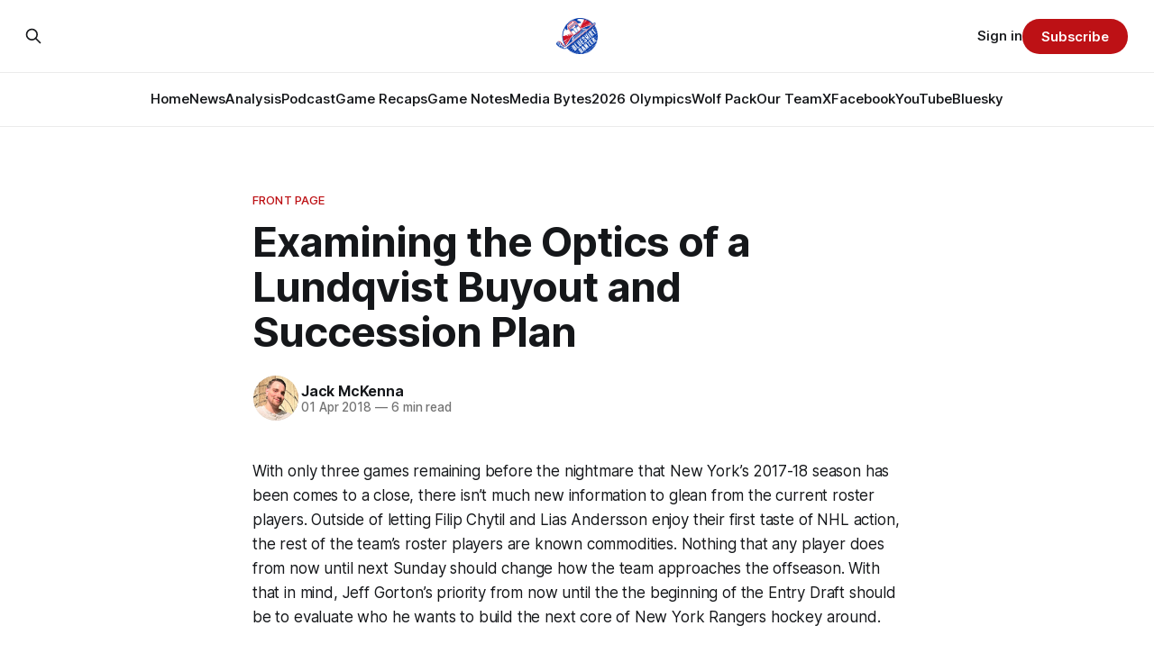

--- FILE ---
content_type: text/html; charset=utf-8
request_url: https://www.blueshirtbanter.com/examining-the-optics-of-a-lundqvist-buyout-and-succession-plan-nhl-new-york-rangers-rumors-trade/
body_size: 12456
content:
<!DOCTYPE html>
<html lang="en">
<head>

    <title>Examining the Optics of a Lundqvist Buyout and Succession Plan</title>
    <meta charset="utf-8">
    <meta name="viewport" content="width=device-width, initial-scale=1.0">
    
    <link rel="preload" as="style" href="https://www.blueshirtbanter.com/assets/built/screen.css?v=b9d7307f02">
    <link rel="preload" as="script" href="https://www.blueshirtbanter.com/assets/built/source.js?v=b9d7307f02">
    
    <link rel="preload" as="font" type="font/woff2" href="https://www.blueshirtbanter.com/assets/fonts/inter-roman.woff2?v=b9d7307f02" crossorigin="anonymous">
<style>
    @font-face {
        font-family: "Inter";
        font-style: normal;
        font-weight: 100 900;
        font-display: optional;
        src: url(https://www.blueshirtbanter.com/assets/fonts/inter-roman.woff2?v=b9d7307f02) format("woff2");
        unicode-range: U+0000-00FF, U+0131, U+0152-0153, U+02BB-02BC, U+02C6, U+02DA, U+02DC, U+0304, U+0308, U+0329, U+2000-206F, U+2074, U+20AC, U+2122, U+2191, U+2193, U+2212, U+2215, U+FEFF, U+FFFD;
    }
</style>

    <link rel="stylesheet" type="text/css" href="https://www.blueshirtbanter.com/assets/built/screen.css?v=b9d7307f02">

    <style>
        :root {
            --background-color: #ffffff
        }
    </style>

    <script>
        /* The script for calculating the color contrast has been taken from
        https://gomakethings.com/dynamically-changing-the-text-color-based-on-background-color-contrast-with-vanilla-js/ */
        var accentColor = getComputedStyle(document.documentElement).getPropertyValue('--background-color');
        accentColor = accentColor.trim().slice(1);

        if (accentColor.length === 3) {
            accentColor = accentColor[0] + accentColor[0] + accentColor[1] + accentColor[1] + accentColor[2] + accentColor[2];
        }

        var r = parseInt(accentColor.substr(0, 2), 16);
        var g = parseInt(accentColor.substr(2, 2), 16);
        var b = parseInt(accentColor.substr(4, 2), 16);
        var yiq = ((r * 299) + (g * 587) + (b * 114)) / 1000;
        var textColor = (yiq >= 128) ? 'dark' : 'light';

        document.documentElement.className = `has-${textColor}-text`;
    </script>

    <link rel="icon" href="https://www.blueshirtbanter.com/content/images/size/w256h256/2023/03/bsb_logo-1.png" type="image/png">
    <link rel="canonical" href="https://www.blueshirtbanter.com/examining-the-optics-of-a-lundqvist-buyout-and-succession-plan-nhl-new-york-rangers-rumors-trade/">
    <meta name="referrer" content="no-referrer-when-downgrade">
    
    <meta property="og:site_name" content="Blueshirt Banter">
    <meta property="og:type" content="article">
    <meta property="og:title" content="Examining the Optics of a Lundqvist Buyout and Succession Plan">
    <meta property="og:description" content="With only three games remaining before the nightmare that New York’s 2017-18 season has been comes to a close, there isn’t much new information to glean from the current roster players. Outside of letting Filip Chytil and Lias Andersson enjoy their first taste of NHL action, the rest">
    <meta property="og:url" content="https://www.blueshirtbanter.com/examining-the-optics-of-a-lundqvist-buyout-and-succession-plan-nhl-new-york-rangers-rumors-trade/">
    <meta property="og:image" content="https://www.blueshirtbanter.com/content/images/size/w1200/2023/03/bsb_logo_socials-1.png">
    <meta property="article:published_time" content="2018-04-01T20:37:47.000Z">
    <meta property="article:modified_time" content="2023-05-22T16:20:28.000Z">
    <meta property="article:tag" content="Front Page">
    
    <meta property="article:publisher" content="https://www.facebook.com/BlueshirtBanter">
    <meta name="twitter:card" content="summary_large_image">
    <meta name="twitter:title" content="Examining the Optics of a Lundqvist Buyout and Succession Plan">
    <meta name="twitter:description" content="With only three games remaining before the nightmare that New York’s 2017-18 season has been comes to a close, there isn’t much new information to glean from the current roster players. Outside of letting Filip Chytil and Lias Andersson enjoy their first taste of NHL action, the rest">
    <meta name="twitter:url" content="https://www.blueshirtbanter.com/examining-the-optics-of-a-lundqvist-buyout-and-succession-plan-nhl-new-york-rangers-rumors-trade/">
    <meta name="twitter:image" content="https://www.blueshirtbanter.com/content/images/size/w1200/2023/03/bsb_logo_socials.png">
    <meta name="twitter:label1" content="Written by">
    <meta name="twitter:data1" content="Jack McKenna">
    <meta name="twitter:label2" content="Filed under">
    <meta name="twitter:data2" content="Front Page">
    <meta name="twitter:site" content="@BlueshirtBanter">
    <meta name="twitter:creator" content="@jmckenna1610">
    <meta property="og:image:width" content="1200">
    <meta property="og:image:height" content="597">
    
    <script type="application/ld+json">
{
    "@context": "https://schema.org",
    "@type": "Article",
    "publisher": {
        "@type": "Organization",
        "name": "Blueshirt Banter",
        "url": "https://www.blueshirtbanter.com/",
        "logo": {
            "@type": "ImageObject",
            "url": "https://www.blueshirtbanter.com/content/images/2023/03/bsb_logo-2.png"
        }
    },
    "author": {
        "@type": "Person",
        "name": "Jack McKenna",
        "image": {
            "@type": "ImageObject",
            "url": "https://www.blueshirtbanter.com/content/images/2023/03/jack.png",
            "width": 400,
            "height": 400
        },
        "url": "https://www.blueshirtbanter.com/author/jack-mckenna/",
        "sameAs": [
            "https://x.com/jmckenna1610"
        ]
    },
    "headline": "Examining the Optics of a Lundqvist Buyout and Succession Plan",
    "url": "https://www.blueshirtbanter.com/examining-the-optics-of-a-lundqvist-buyout-and-succession-plan-nhl-new-york-rangers-rumors-trade/",
    "datePublished": "2018-04-01T20:37:47.000Z",
    "dateModified": "2023-05-22T16:20:28.000Z",
    "keywords": "Front Page",
    "description": "With only three games remaining before the nightmare that New York’s 2017-18 season has been comes to a close, there isn’t much new information to glean from the current roster players. Outside of letting Filip Chytil and Lias Andersson enjoy their first taste of NHL action, the rest of the team’s roster players are known commodities. Nothing that any player does from now until next Sunday should change how the team approaches the offseason. With that in mind, Jeff Gorton’s priority from now unt",
    "mainEntityOfPage": "https://www.blueshirtbanter.com/examining-the-optics-of-a-lundqvist-buyout-and-succession-plan-nhl-new-york-rangers-rumors-trade/"
}
    </script>

    <meta name="generator" content="Ghost 6.12">
    <link rel="alternate" type="application/rss+xml" title="Blueshirt Banter" href="https://www.blueshirtbanter.com/rss/">
    <script defer src="https://cdn.jsdelivr.net/ghost/portal@~2.56/umd/portal.min.js" data-i18n="true" data-ghost="https://www.blueshirtbanter.com/" data-key="c2059d6c449637623a5cb94088" data-api="https://blueshirt-banter.ghost.io/ghost/api/content/" data-locale="en" crossorigin="anonymous"></script><style id="gh-members-styles">.gh-post-upgrade-cta-content,
.gh-post-upgrade-cta {
    display: flex;
    flex-direction: column;
    align-items: center;
    font-family: -apple-system, BlinkMacSystemFont, 'Segoe UI', Roboto, Oxygen, Ubuntu, Cantarell, 'Open Sans', 'Helvetica Neue', sans-serif;
    text-align: center;
    width: 100%;
    color: #ffffff;
    font-size: 16px;
}

.gh-post-upgrade-cta-content {
    border-radius: 8px;
    padding: 40px 4vw;
}

.gh-post-upgrade-cta h2 {
    color: #ffffff;
    font-size: 28px;
    letter-spacing: -0.2px;
    margin: 0;
    padding: 0;
}

.gh-post-upgrade-cta p {
    margin: 20px 0 0;
    padding: 0;
}

.gh-post-upgrade-cta small {
    font-size: 16px;
    letter-spacing: -0.2px;
}

.gh-post-upgrade-cta a {
    color: #ffffff;
    cursor: pointer;
    font-weight: 500;
    box-shadow: none;
    text-decoration: underline;
}

.gh-post-upgrade-cta a:hover {
    color: #ffffff;
    opacity: 0.8;
    box-shadow: none;
    text-decoration: underline;
}

.gh-post-upgrade-cta a.gh-btn {
    display: block;
    background: #ffffff;
    text-decoration: none;
    margin: 28px 0 0;
    padding: 8px 18px;
    border-radius: 4px;
    font-size: 16px;
    font-weight: 600;
}

.gh-post-upgrade-cta a.gh-btn:hover {
    opacity: 0.92;
}</style><script async src="https://js.stripe.com/v3/"></script>
    <script defer src="https://cdn.jsdelivr.net/ghost/sodo-search@~1.8/umd/sodo-search.min.js" data-key="c2059d6c449637623a5cb94088" data-styles="https://cdn.jsdelivr.net/ghost/sodo-search@~1.8/umd/main.css" data-sodo-search="https://blueshirt-banter.ghost.io/" data-locale="en" crossorigin="anonymous"></script>
    
    <link href="https://www.blueshirtbanter.com/webmentions/receive/" rel="webmention">
    <script defer src="/public/cards.min.js?v=b9d7307f02"></script>
    <link rel="stylesheet" type="text/css" href="/public/cards.min.css?v=b9d7307f02">
    <script defer src="/public/comment-counts.min.js?v=b9d7307f02" data-ghost-comments-counts-api="https://www.blueshirtbanter.com/members/api/comments/counts/"></script>
    <script defer src="/public/member-attribution.min.js?v=b9d7307f02"></script>
    <script defer src="/public/ghost-stats.min.js?v=b9d7307f02" data-stringify-payload="false" data-datasource="analytics_events" data-storage="localStorage" data-host="https://www.blueshirtbanter.com/.ghost/analytics/api/v1/page_hit"  tb_site_uuid="b972c3ba-581b-4174-a8c7-c673c8d9313f" tb_post_uuid="8ee37336-eb0d-458b-abb2-6cd27a20ec84" tb_post_type="post" tb_member_uuid="undefined" tb_member_status="undefined"></script><style>:root {--ghost-accent-color: #bd1115;}</style>
    <link rel="stylesheet" href="https://cdnjs.cloudflare.com/ajax/libs/font-awesome/6.5.2/css/brands.min.css" integrity="sha512-DJLNx+VLY4aEiEQFjiawXaiceujj5GA7lIY8CHCIGQCBPfsEG0nGz1edb4Jvw1LR7q031zS5PpPqFuPA8ihlRA==" crossorigin="anonymous" referrerpolicy="no-referrer" />

<style>
    :where(.nav, .gh-head-menu) .nav-bluesky a,
    :where(.nav, .gh-head-menu) .nav-discord a,
    :where(.nav, .gh-head-menu) .nav-facebook a,
    :where(.nav, .gh-head-menu) .nav-instagram a,
    :where(.nav, .gh-head-menu) .nav-x a,
    :where(.nav, .gh-head-menu) .nav-youtube a {
        font-size: 0 !important;
    }

    :where(.nav, .gh-head-menu) .nav-bluesky a::before,
    :where(.nav, .gh-head-menu) .nav-discord a::before,
    :where(.nav, .gh-head-menu) .nav-facebook a::before,
    :where(.nav, .gh-head-menu) .nav-instagram a::before,
    :where(.nav, .gh-head-menu) .nav-x a::before,
    :where(.nav, .gh-head-menu) .nav-youtube a::before {
        font-family: "Font Awesome 6 Brands";
        display: inline-block;
        font-size: 20px;
        font-style: normal;
        font-weight: normal;
        font-variant: normal;
        text-rendering: auto;
        -webkit-font-smoothing: antialiased;
    }

    :where(.nav, .gh-head-menu) .nav-bluesky a::before {content: "\e671"}
    :where(.nav, .gh-head-menu) .nav-discord a::before {content: "\f392"}
    :where(.nav, .gh-head-menu) .nav-facebook a::before {content: "\f09a"}
    :where(.nav, .gh-head-menu) .nav-instagram a::before {content: "\f16d"}
    :where(.nav, .gh-head-menu) .nav-x a::before {content: "\e61b"}
    :where(.nav, .gh-head-menu) .nav-youtube a::before {content: "\f167"}
</style>

<style>
  .hyvor-talk-view {
      max-width: 800px; /* Adjust the width as needed */
      margin: 0 auto; /* Centers the comments */
  }
</style>

<style>
.gh-foot{
   background-color: #0a204f;
}
</style>    
<!-- Google tag (gtag.js) -->
<script async src="https://www.googletagmanager.com/gtag/js?id=G-52C5XMB9SX"></script>
<script>
  window.dataLayer = window.dataLayer || [];
  function gtag(){dataLayer.push(arguments);}
  gtag('js', new Date());

  gtag('config', 'G-52C5XMB9SX');
</script>

</head>
<body class="post-template tag-front-page tag-hash-chorus tag-hash-import-2023-04-03-16-52 has-sans-title has-sans-body">

<div class="gh-viewport">
    
    <header id="gh-navigation" class="gh-navigation is-stacked gh-outer">
    <div class="gh-navigation-inner gh-inner">

        <div class="gh-navigation-brand">
            <a class="gh-navigation-logo is-title" href="https://www.blueshirtbanter.com">
                    <img src="https://www.blueshirtbanter.com/content/images/2023/03/bsb_logo-2.png" alt="Blueshirt Banter">
            </a>
            <button class="gh-search gh-icon-button" aria-label="Search this site" data-ghost-search>
    <svg xmlns="http://www.w3.org/2000/svg" fill="none" viewBox="0 0 24 24" stroke="currentColor" stroke-width="2" width="20" height="20"><path stroke-linecap="round" stroke-linejoin="round" d="M21 21l-6-6m2-5a7 7 0 11-14 0 7 7 0 0114 0z"></path></svg></button>            <button class="gh-burger gh-icon-button" aria-label="Menu">
                <svg xmlns="http://www.w3.org/2000/svg" width="24" height="24" fill="currentColor" viewBox="0 0 256 256"><path d="M224,128a8,8,0,0,1-8,8H40a8,8,0,0,1,0-16H216A8,8,0,0,1,224,128ZM40,72H216a8,8,0,0,0,0-16H40a8,8,0,0,0,0,16ZM216,184H40a8,8,0,0,0,0,16H216a8,8,0,0,0,0-16Z"></path></svg>                <svg xmlns="http://www.w3.org/2000/svg" width="24" height="24" fill="currentColor" viewBox="0 0 256 256"><path d="M205.66,194.34a8,8,0,0,1-11.32,11.32L128,139.31,61.66,205.66a8,8,0,0,1-11.32-11.32L116.69,128,50.34,61.66A8,8,0,0,1,61.66,50.34L128,116.69l66.34-66.35a8,8,0,0,1,11.32,11.32L139.31,128Z"></path></svg>            </button>
        </div>

        <nav class="gh-navigation-menu">
            <ul class="nav">
    <li class="nav-home"><a href="https://www.blueshirtbanter.com/">Home</a></li>
    <li class="nav-news"><a href="https://www.blueshirtbanter.com/tag/new-york-rangers-news/">News</a></li>
    <li class="nav-analysis"><a href="https://www.blueshirtbanter.com/tag/new-york-rangers-analysis/">Analysis</a></li>
    <li class="nav-podcast"><a href="https://www.blueshirtbanter.com/tag/podcast/">Podcast</a></li>
    <li class="nav-game-recaps"><a href="https://www.blueshirtbanter.com/tag/new-york-rangers-recaps/">Game Recaps</a></li>
    <li class="nav-game-notes"><a href="https://www.blueshirtbanter.com/tag/new-york-rangers-notes/">Game Notes</a></li>
    <li class="nav-media-bytes"><a href="https://www.blueshirtbanter.com/tag/media-bytes/">Media Bytes</a></li>
    <li class="nav-2026-olympics"><a href="https://www.blueshirtbanter.com/tag/2026-milan-olympics/">2026 Olympics</a></li>
    <li class="nav-wolf-pack"><a href="https://www.blueshirtbanter.com/tag/hartford-wolf-pack/">Wolf Pack</a></li>
    <li class="nav-our-team"><a href="https://www.blueshirtbanter.com/team/">Our Team</a></li>
    <li class="nav-x"><a href="https://twitter.com/BlueshirtBanter">X</a></li>
    <li class="nav-facebook"><a href="https://www.facebook.com/BlueshirtBanter">Facebook</a></li>
    <li class="nav-youtube"><a href="https://www.youtube.com/blueshirtbanter">YouTube</a></li>
    <li class="nav-bluesky"><a href="https://bsky.app/profile/blueshirtbanter.bsky.social">Bluesky</a></li>
</ul>

        </nav>

        <div class="gh-navigation-actions">
                <button class="gh-search gh-icon-button" aria-label="Search this site" data-ghost-search>
    <svg xmlns="http://www.w3.org/2000/svg" fill="none" viewBox="0 0 24 24" stroke="currentColor" stroke-width="2" width="20" height="20"><path stroke-linecap="round" stroke-linejoin="round" d="M21 21l-6-6m2-5a7 7 0 11-14 0 7 7 0 0114 0z"></path></svg></button>                <div class="gh-navigation-members">
                            <a href="#/portal/signin" data-portal="signin">Sign in</a>
                                <a class="gh-button" href="#/portal/signup" data-portal="signup">Subscribe</a>
                </div>
        </div>

    </div>
</header>

    

<main class="gh-main">

    <article class="gh-article post tag-front-page tag-hash-chorus tag-hash-import-2023-04-03-16-52 no-image">

        <header class="gh-article-header gh-canvas">

                <a class="gh-article-tag" href="https://www.blueshirtbanter.com/tag/front-page/">Front Page</a>
            <h1 class="gh-article-title is-title">Examining the Optics of a Lundqvist Buyout and Succession Plan</h1>

            <div class="gh-article-meta">
                <div class="gh-article-author-image instapaper_ignore">
                            <a href="/author/jack-mckenna/">
                                <img class="author-profile-image" src="/content/images/size/w160/2023/03/jack.png" alt="Jack McKenna">
                            </a>
                </div>
                <div class="gh-article-meta-wrapper">
                    <h4 class="gh-article-author-name"><a href="/author/jack-mckenna/">Jack McKenna</a></h4>
                    <div class="gh-article-meta-content">
                        <time class="gh-article-meta-date" datetime="2018-04-01">01 Apr 2018</time>
                            <span class="gh-article-meta-length"><span class="bull">—</span> 6 min read</span>
                    </div>
                </div>
            </div>

            
        </header>

        <section class="gh-content gh-canvas is-body">
            <p>With only three games remaining before the nightmare that New York’s 2017-18 season has been comes to a close, there isn’t much new information to glean from the current roster players. Outside of letting Filip Chytil and Lias Andersson enjoy their first taste of NHL action, the rest of the team’s roster players are known commodities. Nothing that any player does from now until next Sunday should change how the team approaches the offseason. With that in mind, Jeff Gorton’s priority from now until the the beginning of the Entry Draft should be to evaluate who he wants to build the next core of New York Rangers hockey around.</p><p>Tom Renny’s Rangers’ were mostly a rag-tag group of cast-offs and nobodies, with the exception of Martin Straka, Michael Nylander, and Jaromir Jagr leading those nobodies out of the league’s basement into the Stanley Cup Playoffs. The John Tortorella-lead squads embodied the gritty, hard-nosed attitude of their coach, with players like Ryan Callahan, Brandon Dubinsky, and Dan Girardi taking on more prominent roles while elevating the franchise from a playoff bubble team to an Eastern Conference Finalist in 2012. Alain Vigneault’s transition offense-based system requires skilled, speedy skaters to work optimally,  and players like Chris Kreider, Rick Nash, and Mats Zuccarello helped the Rangers take the next step en route to an Eastern Conference Championship in 2014 and a Presidents Trophy the following season.</p><p>Over the thirteen seasons those three men have served as the Blueshirts’ bench boss, only one thing has been consistent: Henrik Lundqvist’s presence between the pipes. Finishing up his 13th season in New York, (as well as his 18th as a member of the organization) Lundqvist will likely want to burn the film on this campaign and move on to preparing for next season. In addition to falling short of the playoffs for only the second time in his thirteen seasons, Lundqvist will fail to win 30 games for the first time in a non-lockout season, as well as being likely to finish the season with career lows in shutout percentage (3.39%, previous low of 3.64%) and Goals Against Average (2.91, previous low of 2.74).</p><p>While it’s obvious that Lundqvist will be happy to put this season behind him and move on, it’s fair to wonder whether the Rangers should want to move on from their former franchise pillar. Since being knocked out by the Ottawa Senators last spring, all of the major moves Jeff Gorton has made have had one unifying theme.</p><p>Moving on from Dan Girardi and Derek Stepan and replacing them with younger skaters like Lias Andersson, Tony DeAngelo, and Neal Pionk removed two of the team’s three longest tenured skaters from the locker room, as well as two alternate captains. <a href="https://www.blueshirtbanter.com/2018-nhl-trade-deadline-ryan-mcdonagh-trade-rick-nash-trade-jt-miller-jeff-gorton-new-york-rangers/">The early portion of the trade deadline fire sale</a> that saw pending UFA’s Nick Holden, Michael Grabner, and Rick Nash exit stage left removed another alternate captain in Nash from the locker room, as well as essentially conceded the 17-18 season as a lost one. Finally, sending team captain Ryan McDonagh (along with J.T. Miller) to Tampa Bay<a href="https://www.blueshirtbanter.com/ryan-mcdonagh-trade-jt-miller-trade-new-york-rangers-tampa-bay-lightning-2018-nhl-trade-deadline/"> in exchange for a full buffet plate’s worth of future assets</a> confirmed that <a href="https://www.sny.tv/rangers/news/the-rangers-admit-they-are-trying-to-rebuild-on-the-fly/238492856?ref=blueshirtbanter.com">this wasn’t a “rebuild on the fly” like Gorton alluded to at last year’s</a> Entry Draft; it was a full blown tear down.</p><p>While those moves solidified New York’s status as a team with an eye towards the future, they’d pale in comparison to moving on from Lundqvist. After signing a seven year, $59.5 million contract extension in 2013, Lundqvist is under contract for three more seasons with an $8.5 million cap hit and is owed $17 million in salary. Of the teams without an entrenched number one goaltender, none of them have a combination of disposable cap space necessary for taking on Lundqvist’s gargantuan cap hit, as well as the assets to exchange in return to make a trade worthwhile.</p><p>The team could elect to hold onto Lundqvist, but that appears to be counter intuitive to their stated goals. In addition to not making sense from a team building perspective, Lundqvist’s decline over the past two seasons has managed to slip under the radar. In the first two seasons of his contract extension, Lundqvist posted 5-on-5 SV% of 93.40% and saved roughly 0.33 goals above average per game, which are high quality numbers. Over the last two seasons, those figures have dropped to 91.87% and a paltry .015 goals saved above average per game, a far cry from what’s to be expected from a man called “The King”.</p><p>This season in particular, even a league average goalie would be interchangeable with the performance Lundqvist has put out, as per Sean Tierney’s goaltending evaluation:</p><!--kg-card-begin: html--><blockquote class="twitter-tweet"><p lang="en" dir="ltr">Goals saved above average.<br><br>With a lower TOI cutoff, Grubauer enters the picture as a dominant force. <br>Bob, Rinne, and Gibson look great. <a href="https://t.co/BjabJWboH2?ref=blueshirtbanter.com">pic.twitter.com/BjabJWboH2</a></p>— Sean Tierney (@ChartingHockey) <a href="https://twitter.com/ChartingHockey/status/977231951999438849?ref_src=twsrc%5Etfw&ref=blueshirtbanter.com">March 23, 2018</a></blockquote>

<script async="" src="https://platform.twitter.com/widgets.js" charset="utf-8"></script><!--kg-card-end: html--><p>Notice two of the names in Lundqvist’s vicinity on the chart. Cam Talbot and Antti Raanta have both exceeded Lundqvist’s performance this season. Although neither of his former backups have moved the needle for their respective teams, they’re also not taking up over 11% of the salary cap to <em>not </em>be a difference maker. As such, the Rangers may have to buy out a contract for the second consecutive summer. As per Cap Friendly, the numbers on a potential Lundqvist buyout are backbreaking to say the least:</p><p>Due to the front loaded nature of the contract, a buyout would only cost the Rangers $11,333,334 (plus $3 million in signing bonuses) in real money over the next six years. Unfortunately, the dead cap hits in the first three years make the buyout difficult. Between Girardi’s buyout last summer and one for Lundqvist, the Rangers would need to stomach cap hits of $7.5 million, $8 million, and $7 million from 2018-19 through 2020-21. The price may seem steep, but steep prices are the cost of doing business in the NHL today. If the Rangers are truly interested in forging a new team identity, moving on from Lundqvist is the only way to do it.</p><p>With Lundqvist out of the picture, a cursory glance at New York’s roster might reveal a hole in the organization’s goaltending depth. With Alexandar Georgiev’s emergence this season, he appears capable of seamlessly stepping into the role of a starting goaltender. As if his play behind the current defense corps didn’t instill confidence, the numbers bear out Georgiev’s stellar play. His 5-on-5 SV% of 93.04 is a major upgrade from what Lundqvist has done since 2016, and Georgiev’s 0.331 goals saved above average rank among the NHL’s elite, surpassing Carey Price, Ben Bishop and Tuukka Rask just to name a few. If this is what Georgiev is capable of behind half of an AHL defense, it’s hard not to get excited about what he could do behind six NHL defenseman. Given how he’s performed as a rookie, it’s easy to see how Georgiev could become the next “King” of New York, with more hardware and celebrations throughout Rangerstown and less of this:</p><p>The one red flag about Georgiev is his small sample size of only 431 minutes. Even if you’re wary of handing the keys to the crease to a relatively unproven netminder, New York’s prospect pipeline leaves plenty of room for optimism. 2015 7th Round pick Adam Huska posted another solid season for the University of Connecticut, sporting a .912 SV% after putting up a .916% mark last season. While he may not be NHL ready today, a short seasoning stint in Hartford could do the trick.</p><p>2014 2nd Round pick Brandon Halverson is another potential successor, one who’s more proven against professional talent than Huska. While splitting a majority of the last two seasons between AHL Hartford and ECHL Greenville, Halverson has earned two recalls to Broadway and made his NHL debut on February 17th. The next step will be competing for a full time spot in New York.</p><p>2014 4th Round pick Igor Shestyorkin is another option, but his lack of experience on North American ice puts him at a disadvantage compared to Huska and Halverson. While his .933 SV% in the KHL may look impressive, full context of the situation surrounding his team, SKA St. Petersburg is needed. Playing on inarguably the best team in the KHL with <a href="https://twitter.com/SlavaMalamud/status/971595788315918336?ref=blueshirtbanter.com">allegations of corruption and blatant rigging in SKA’s favor </a>running rampant is guaranteed to inflate Shestyorkin’s numbers through no fault of his own. However, it’s something to keep in mind when touting his Save % as an indicator of his performance. All of this is assuming Shestyorkin ever leaves the KHL and signs a contract with the Rangers, which is another question mark regarding his potential to succeed Lundqvist.</p><p>Any of those goaltenders could be the heir to Henrik Lundqvist’s throne. Or none of them could be, given the unpredictable nature of goalie development. All in all, the Rangers have made it clear that their plan is to rebuild from the ground up and reshape the identity and culture of their franchise. Deserving or not, Lundqvist’s number 30 will hang from the rafters of The World’s Most Famous Arena after his career is over, and no one will ever be able to take that away from him or the fans that rooted for him. Unfortunately, sentimentality in decision making is how teams regress from good to bad and bad to worse.</p><p>With all of that being said, buying out Lundqvist’s contract and letting a new face emerge in net appears to be the most sensible option. The Rangers have already embarked down a path of rebuilding, and they can’t afford to get sentimental if it’s to the detriment of the franchise. Moving on from “The King” is the final move that will begin a new golden age of Rangers hockey.</p><p>*All stats via Corsica and Elite Prospects</p><p>.</p><p>.</p><p>.</p><p>.</p><p>.</p><p>.</p><p>.</p><p>.</p><p>.</p><p>.</p><p>.</p><p>.</p><p>.</p><p>.</p><p>.</p><p>.</p><p>.</p><p>.</p><p>.</p><p>On a completely unrelated note, I hope you have a happy April Fools Day.</p>
        </section>

    </article>

                <div class="gh-comments gh-read-next gh-canvas">
            <div id="hyvor-talk-view"></div>
            <script src="https://cdnjs.cloudflare.com/ajax/libs/crypto-js/4.0.0/crypto-js.min.js"></script>
            <script>
                var HYVOR_TALK_WEBSITE = 8713,
                    HYVOR_TALK_PRIVATE_KEY = 'f7a047a67a8ef95efe285bdf0fe71c0b',
                    HYVOR_TALK_CONFIG = {
                        url: false,
                        id: "642b33c58d627220c40f2e03"
                    };
                    var userData = {};
                userData = btoa( JSON.stringify( userData ) )
                var hash = CryptoJS.HmacSHA1(userData, HYVOR_TALK_PRIVATE_KEY).toString();
                HYVOR_TALK_CONFIG.sso = {
                    hash: hash,
                    userData: userData,
                    loginURL: location.href + "#/portal/login",
                    signupURL: location.href + "#/portal/signup"
                }
                var script = document.createElement("script");
                script.src = "//talk.hyvor.com/web-api/embed.js";
                script.async = true;
                document.body.appendChild(script);
            </script>
        </div>
        </div>

</main>


            <section class="gh-container is-grid gh-outer">
                <div class="gh-container-inner gh-inner">
                    <h2 class="gh-container-title">Read more</h2>
                    <div class="gh-feed">
                            <article class="gh-card post">
    <a class="gh-card-link" href="/recap-othmanns-first-mika-magic-sparks-rangers-6-3-win-in-philadelphia/">
            <figure class="gh-card-image">
                <img
                    srcset="/content/images/size/w160/format/webp/2026/01/otter1.jpg 160w,
                            /content/images/size/w320/format/webp/2026/01/otter1.jpg 320w,
                            /content/images/size/w600/format/webp/2026/01/otter1.jpg 600w,
                            /content/images/size/w960/format/webp/2026/01/otter1.jpg 960w,
                            /content/images/size/w1200/format/webp/2026/01/otter1.jpg 1200w,
                            /content/images/size/w2000/format/webp/2026/01/otter1.jpg 2000w"
                    sizes="320px"
                    src="/content/images/size/w600/2026/01/otter1.jpg"
                    alt="Recap: Othmann’s First, Mika Magic Sparks Rangers 6-3 Win in Philadelphia"
                    loading="lazy"
                >
            </figure>
        <div class="gh-card-wrapper">
            <h3 class="gh-card-title is-title">Recap: Othmann’s First, Mika Magic Sparks Rangers 6-3 Win in Philadelphia</h3>
                <p class="gh-card-excerpt is-body">The Rangers responded to a turbulent week with a fast start, timely scoring, and a dominant performance from Mika Zibanejad to snap their losing streak.</p>
            <footer class="gh-card-meta">
<!--
             -->
                    <span class="gh-card-author">By Chris Feldman</span>
                    <time class="gh-card-date" datetime="2026-01-17">17 Jan 2026</time>
                <!--
         --></footer>
        </div>
    </a>
</article>
                            <article class="gh-card post">
    <a class="gh-card-link" href="/game-49-new-york-rangers-vs-philadelphia-flyers-open-thread/">
            <figure class="gh-card-image">
                <img
                    srcset="/content/images/size/w160/format/webp/2026/01/USATSI_24872394_168415590_lowres.jpg 160w,
                            /content/images/size/w320/format/webp/2026/01/USATSI_24872394_168415590_lowres.jpg 320w,
                            /content/images/size/w600/format/webp/2026/01/USATSI_24872394_168415590_lowres.jpg 600w,
                            /content/images/size/w960/format/webp/2026/01/USATSI_24872394_168415590_lowres.jpg 960w,
                            /content/images/size/w1200/format/webp/2026/01/USATSI_24872394_168415590_lowres.jpg 1200w,
                            /content/images/size/w2000/format/webp/2026/01/USATSI_24872394_168415590_lowres.jpg 2000w"
                    sizes="320px"
                    src="/content/images/size/w600/2026/01/USATSI_24872394_168415590_lowres.jpg"
                    alt="Game #49: New York Rangers vs. Philadelphia Flyers Open Thread"
                    loading="lazy"
                >
            </figure>
        <div class="gh-card-wrapper">
            <h3 class="gh-card-title is-title">Game #49: New York Rangers vs. Philadelphia Flyers Open Thread</h3>
                <p class="gh-card-excerpt is-body">Join the in-game conversation with the Blueshirt Banter community by becoming a member today!

</p>
            <footer class="gh-card-meta">
<!--
             -->
                    <span class="gh-card-author">By Jake DiBlasio</span>
                    <time class="gh-card-date" datetime="2026-01-17">17 Jan 2026</time>
                <!--
         --></footer>
        </div>
    </a>
</article>
                            <article class="gh-card post">
    <a class="gh-card-link" href="/bantering-points-1-17-26/">
            <figure class="gh-card-image">
                <img
                    srcset="/content/images/size/w160/format/webp/2026/01/bantering-points-image-15.jpeg 160w,
                            /content/images/size/w320/format/webp/2026/01/bantering-points-image-15.jpeg 320w,
                            /content/images/size/w600/format/webp/2026/01/bantering-points-image-15.jpeg 600w,
                            /content/images/size/w960/format/webp/2026/01/bantering-points-image-15.jpeg 960w,
                            /content/images/size/w1200/format/webp/2026/01/bantering-points-image-15.jpeg 1200w,
                            /content/images/size/w2000/format/webp/2026/01/bantering-points-image-15.jpeg 2000w"
                    sizes="320px"
                    src="/content/images/size/w600/2026/01/bantering-points-image-15.jpeg"
                    alt="Bantering Points: 1/17/26"
                    loading="lazy"
                >
            </figure>
        <div class="gh-card-wrapper">
            <h3 class="gh-card-title is-title">Bantering Points: 1/17/26</h3>
                <p class="gh-card-excerpt is-body">Your morning round-up of the latest from Blueshirt Banter, Rangers News, and updates from around the NHL

</p>
            <footer class="gh-card-meta">
<!--
             -->
                    <span class="gh-card-author">By Jake DiBlasio</span>
                    <time class="gh-card-date" datetime="2026-01-17">17 Jan 2026</time>
                <!--
         --></footer>
        </div>
    </a>
</article>
                            <article class="gh-card post">
    <a class="gh-card-link" href="/berard-chmelar-lead-wolf-pack-to-4-3-win-over-penguins/">
            <figure class="gh-card-image">
                <img
                    srcset="/content/images/size/w160/format/webp/2026/01/Team-Shot-11626.jpg 160w,
                            /content/images/size/w320/format/webp/2026/01/Team-Shot-11626.jpg 320w,
                            /content/images/size/w600/format/webp/2026/01/Team-Shot-11626.jpg 600w,
                            /content/images/size/w960/format/webp/2026/01/Team-Shot-11626.jpg 960w,
                            /content/images/size/w1200/format/webp/2026/01/Team-Shot-11626.jpg 1200w,
                            /content/images/size/w2000/format/webp/2026/01/Team-Shot-11626.jpg 2000w"
                    sizes="320px"
                    src="/content/images/size/w600/2026/01/Team-Shot-11626.jpg"
                    alt="Berard, Chmelař Lead Wolf Pack to 4-3 Win Over Penguins"
                    loading="lazy"
                >
            </figure>
        <div class="gh-card-wrapper">
            <h3 class="gh-card-title is-title">Berard, Chmelař Lead Wolf Pack to 4-3 Win Over Penguins</h3>
                <p class="gh-card-excerpt is-body">Three point nights from Brett Berard and Jaroslav Chmelař led the Wolf Pack to victory on Friday night.</p>
            <footer class="gh-card-meta">
<!--
             -->
                    <span class="gh-card-author">By Keegan Jarvis</span>
                    <time class="gh-card-date" datetime="2026-01-17">17 Jan 2026</time>
                <!--
         --></footer>
        </div>
    </a>
</article>
                    </div>
                </div>
            </section>

    
    <footer class="gh-footer gh-outer">
    <div class="gh-footer-inner gh-inner">

        <div class="gh-footer-bar">
            <span class="gh-footer-logo is-title">
                    <img src="https://www.blueshirtbanter.com/content/images/2023/03/bsb_logo-2.png" alt="Blueshirt Banter">
            </span>
            <nav class="gh-footer-menu">
                <ul class="nav">
    <li class="nav-home"><a href="https://www.blueshirtbanter.com/">Home</a></li>
    <li class="nav-news"><a href="https://www.blueshirtbanter.com/tag/new-york-rangers-news/">News</a></li>
    <li class="nav-analysis"><a href="https://www.blueshirtbanter.com/tag/new-york-rangers-analysis/">Analysis</a></li>
    <li class="nav-podcast"><a href="https://www.blueshirtbanter.com/tag/podcast/">Podcast</a></li>
    <li class="nav-game-recaps"><a href="https://www.blueshirtbanter.com/tag/new-york-rangers-recaps/">Game Recaps</a></li>
    <li class="nav-game-notes"><a href="https://www.blueshirtbanter.com/tag/new-york-rangers-notes/">Game Notes</a></li>
    <li class="nav-2026-olympics"><a href="https://www.blueshirtbanter.com/tag/2026-milan-olympics/">2026 Olympics</a></li>
    <li class="nav-media-bytes"><a href="https://www.blueshirtbanter.com/tag/media-bytes/">Media Bytes</a></li>
    <li class="nav-wolf-pack"><a href="https://www.blueshirtbanter.com/tag/hartford-wolf-pack/">Wolf Pack</a></li>
    <li class="nav-our-team"><a href="https://www.blueshirtbanter.com/team/">Our Team</a></li>
    <li class="nav-contact"><a href="mailto:joe@blueshirtbanter.com">Contact</a></li>
    <li class="nav-about"><a href="https://www.blueshirtbanter.com/about/">About</a></li>
    <li class="nav-cancellation-policy"><a href="https://www.blueshirtbanter.com/cancellation-policy/">Cancellation Policy</a></li>
    <li class="nav-x"><a href="https://twitter.com/BlueshirtBanter">X</a></li>
    <li class="nav-facebook"><a href="https://www.facebook.com/BlueshirtBanter">Facebook</a></li>
    <li class="nav-youtube"><a href="https://www.youtube.com/blueshirtbanter">YouTube</a></li>
    <li class="nav-bluesky"><a href="https://bsky.app/profile/blueshirtbanter.bsky.socialhttps://bsky.app/profile/blueshirtbanter.bsky.social">Bluesky</a></li>
</ul>

            </nav>
            <div class="gh-footer-copyright">
                Powered by <a href="https://ghost.org/" target="_blank" rel="noopener">Ghost</a>
            </div>
        </div>

                <section class="gh-footer-signup">
                    <h2 class="gh-footer-signup-header is-title">
                        Join Blueshirt Banter – Get the Latest Rangers News &amp; Analysis First!
                    </h2>
                    <p class="gh-footer-signup-subhead is-body">
                        Join the #1 New York Rangers Community. News, Analysis, Rumors, Trades, Stats, and Analytics. Blueshirt Bandwidth podcast out every Thursday.
                    </p>
                    <form class="gh-form" data-members-form>
    <input class="gh-form-input" id="footer-email" name="email" type="email" placeholder="jamie@example.com" required data-members-email>
    <button class="gh-button" type="submit" aria-label="Subscribe">
        <span><span>Subscribe</span> <svg xmlns="http://www.w3.org/2000/svg" width="32" height="32" fill="currentColor" viewBox="0 0 256 256"><path d="M224.49,136.49l-72,72a12,12,0,0,1-17-17L187,140H40a12,12,0,0,1,0-24H187L135.51,64.48a12,12,0,0,1,17-17l72,72A12,12,0,0,1,224.49,136.49Z"></path></svg></span>
        <svg xmlns="http://www.w3.org/2000/svg" height="24" width="24" viewBox="0 0 24 24">
    <g stroke-linecap="round" stroke-width="2" fill="currentColor" stroke="none" stroke-linejoin="round" class="nc-icon-wrapper">
        <g class="nc-loop-dots-4-24-icon-o">
            <circle cx="4" cy="12" r="3"></circle>
            <circle cx="12" cy="12" r="3"></circle>
            <circle cx="20" cy="12" r="3"></circle>
        </g>
        <style data-cap="butt">
            .nc-loop-dots-4-24-icon-o{--animation-duration:0.8s}
            .nc-loop-dots-4-24-icon-o *{opacity:.4;transform:scale(.75);animation:nc-loop-dots-4-anim var(--animation-duration) infinite}
            .nc-loop-dots-4-24-icon-o :nth-child(1){transform-origin:4px 12px;animation-delay:-.3s;animation-delay:calc(var(--animation-duration)/-2.666)}
            .nc-loop-dots-4-24-icon-o :nth-child(2){transform-origin:12px 12px;animation-delay:-.15s;animation-delay:calc(var(--animation-duration)/-5.333)}
            .nc-loop-dots-4-24-icon-o :nth-child(3){transform-origin:20px 12px}
            @keyframes nc-loop-dots-4-anim{0%,100%{opacity:.4;transform:scale(.75)}50%{opacity:1;transform:scale(1)}}
        </style>
    </g>
</svg>        <svg class="checkmark" xmlns="http://www.w3.org/2000/svg" viewBox="0 0 52 52">
    <path class="checkmark__check" fill="none" d="M14.1 27.2l7.1 7.2 16.7-16.8"/>
    <style>
        .checkmark {
            width: 40px;
            height: 40px;
            display: block;
            stroke-width: 2.5;
            stroke: currentColor;
            stroke-miterlimit: 10;
        }

        .checkmark__check {
            transform-origin: 50% 50%;
            stroke-dasharray: 48;
            stroke-dashoffset: 48;
            animation: stroke .3s cubic-bezier(0.650, 0.000, 0.450, 1.000) forwards;
        }

        @keyframes stroke {
            100% { stroke-dashoffset: 0; }
        }
    </style>
</svg>    </button>
    <p data-members-error></p>
</form>                </section>

    </div>
</footer>    
</div>

    <div class="pswp" tabindex="-1" role="dialog" aria-hidden="true">
    <div class="pswp__bg"></div>

    <div class="pswp__scroll-wrap">
        <div class="pswp__container">
            <div class="pswp__item"></div>
            <div class="pswp__item"></div>
            <div class="pswp__item"></div>
        </div>

        <div class="pswp__ui pswp__ui--hidden">
            <div class="pswp__top-bar">
                <div class="pswp__counter"></div>

                <button class="pswp__button pswp__button--close" title="Close (Esc)"></button>
                <button class="pswp__button pswp__button--share" title="Share"></button>
                <button class="pswp__button pswp__button--fs" title="Toggle fullscreen"></button>
                <button class="pswp__button pswp__button--zoom" title="Zoom in/out"></button>

                <div class="pswp__preloader">
                    <div class="pswp__preloader__icn">
                        <div class="pswp__preloader__cut">
                            <div class="pswp__preloader__donut"></div>
                        </div>
                    </div>
                </div>
            </div>

            <div class="pswp__share-modal pswp__share-modal--hidden pswp__single-tap">
                <div class="pswp__share-tooltip"></div>
            </div>

            <button class="pswp__button pswp__button--arrow--left" title="Previous (arrow left)"></button>
            <button class="pswp__button pswp__button--arrow--right" title="Next (arrow right)"></button>

            <div class="pswp__caption">
                <div class="pswp__caption__center"></div>
            </div>
        </div>
    </div>
</div>
<script src="https://www.blueshirtbanter.com/assets/built/source.js?v=b9d7307f02"></script>

<script>
 function targetURL (nav_element) {
   nav_element.addEventListener("click", function(e) {
    	if (e.target.tagName == "A" &&
        	!e.target.hasAttribute("target"))
        {
            e.target.setAttribute("target", "_blank");
        }
    });   
  }
 targetURL( document.querySelector(".nav-advanced-stats a"))
 targetURL( document.querySelector(".nav-salary-cap-info a"))
 targetURL( document.querySelector(".gh-head-menu .nav-twitter a")) 
 targetURL( document.querySelector(".gh-foot-menu .nav-twitter a"))  
 targetURL( document.querySelector(".gh-head-menu .nav-facebook a"))  
 targetURL( document.querySelector(".gh-foot-menu .nav-facebook a"))  
 </script>

</body>
</html>
